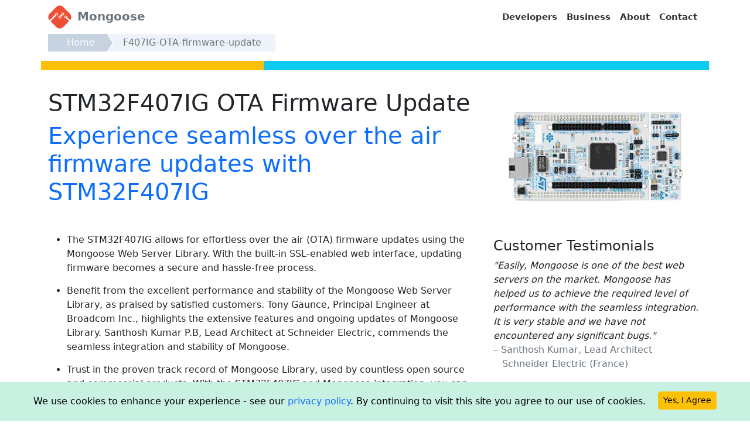

--- FILE ---
content_type: text/html
request_url: https://mongoose.ws/platforms/f407ig-ota-firmware-update/
body_size: 6899
content:
<!DOCTYPE html>
<html lang="en">
    <head>
        <meta charset="UTF-8">
        <meta name="theme-color" content="#FFFFFF" />
        <title>STM32F407IG microcontroller OTA Firmware Update</title>
        <link rel="canonical" href="https://mongoose.ws/platforms/f407ig-ota-firmware-update/" />
        <meta name="description" content="Enjoy the convenient and secure over the air firmware update functionality provided by Mongoose and STM32F407IG">
        <meta http-equiv="Content-Type" content="text/html; charset=UTF-8">
<meta http-equiv="X-UA-Compatible" content="IE=edge">
<meta name="viewport" content="width=device-width, initial-scale=1">

<link rel="icon" href="/images/logo.svg?v=1" type="image/x-icon" />
<link rel="apple-touch-icon" href="/images/apple-touch-icon.png">

<link href="/css/bootstrap.min.css" rel="stylesheet" />
<link href="/css/main.css" rel="stylesheet" />

<link rel="preload" href="/css/main.css" as="style" />
<link rel="/css/bootstrap.min.css" as="style" />

<script type="application/ld+json">
    {
        "@context": "http://schema.org",
        "@type": "WebSite",
        "name": "Mongoose Embedded Web Server for electronic devices",
        "image": "https://mongoose.ws/images/hero.svg"
    }
</script>

<link as="script" rel="prefetch" href="/js/bootstrap.min.js">
<script src="/js/bootstrap.min.js"></script>
<link as="script" rel="prefetch" href="/js/jquery.min.js">
<script src="/js/jquery.min.js"></script>

<!--
<link as="script" rel="prefetch" href="https://cdnjs.cloudflare.com/ajax/libs/twitter-bootstrap/5.1.0/js/bootstrap.bundle.min.js">
<script src="https://cdnjs.cloudflare.com/ajax/libs/twitter-bootstrap/5.1.0/js/bootstrap.bundle.min.js" async></script>
-->

<link as="script" rel="prefetch" href="/js/gdpr.js">
<script src="/js/gdpr.js" async></script>

<link as="script" rel="/js/github-snippet-loader.js">
<script src="/js/github-snippet-loader.js" async></script>
<script>
    var SendGoogleAnalyticsEvent = function(category) {
        window.gtag && window.gtag('event', 'custom', {
            event_category: category,
            event_label: '',
            value: 1,
        });
    };
</script>

        <style>        
            a:link {
                text-decoration: none;
            }
            
            a:visited {
                text-decoration: none;
            }
            
            .carousel-item {
                min-height: 20em;
            }
            
            .logoimgx {
                filter: grayscale(100%);
                opacity: 0.4;
            }
                    
            .carousel-control-prev,
            .carousel-control-next {
                width: 2em !important;
            }
        </style>
    </head>
    <body>
    <div class="navbar navbar-expand-lg navbar-light p-1">
  <div class="container">
    <a class="navbar-brand" href="/">
      <img src="/images/logo.svg" height="40" width="40" alt="Mongoose Logo" class="my-auto" />
      <b class="d-inline-block ms-1 text-secondary my-auto">Mongoose</b>
    </a>
    <button class="navbar-toggler" type="button" data-bs-toggle="collapse" data-bs-target="#nb1" aria-controls="nb1" aria-expanded="false" aria-label="Toggle navigation">
      <span class="navbar-toggler-icon"></span>
    </button>
    <div class="collapse navbar-collapse" id="nb1">
      <ul class="navbar-nav me-auto mb-2 mb-lg-0 justify-content-end flex-fill">
        <li class="nav-item dropdown">
          <a class="nav-link" href="#">Developers</a>
          <div class="dropdown-menu dropdown-menu-end dropdown-menu-right">
            <a class="dropdown-item" href="/wizard/"><table><tr><td><img src="/images/builder.svg" alt="web ui wizard"></td><td class="text-dark">Mongoose Wizard<div class="text-muted small">no-code Web UI builder</div></td></tr></table></a>
            <a class="dropdown-item d-none" href="/features/"><table><tr><td><img src="/images/features.svg" alt="features"></td><td class="text-dark">Overview<div class="text-muted small">feature list</div></td></tr></table></a>
            <a class="dropdown-item" href="/documentation/"><table><tr><td><img src="/images/docs.svg" alt="docs"></td><td class="text-dark">Documentation<div class="text-muted small">user guide and API reference</div></td></tr></table></a>
            <!-- <a class="dropdown-item" href="/reference-projects/"><table><tr><td><img src="/images/builder.svg" alt="web ui templates"></td><td class="text-dark">Reference Projects<div class="text-muted small">pre-built Web UI examples</div></td></tr></table></a>-->
            <a class="dropdown-item" href="/webinars/"><table><tr><td><img src="/images/webm.svg" alt="videos"></td><td class="text-dark">Videos and Webinars<div class="text-muted small">get in-depth expert insights</div></td></tr></table></a>
            <a class="dropdown-item" href="/articles/"><table><tr><td><img src="/images/case-study.svg" alt="articles"></td><td class="text-dark">Articles<div class="text-muted small">embedded technical articles</div></td></tr></table></a>
            <a class="dropdown-item" href="/comparison/"><table><tr><td><img src="/images/comparison.svg" alt="comparison"></td><td class="text-dark">Comparison<div class="text-muted small">comparison with other solutions</div></td></tr></table></a>
            <a class="dropdown-item" href="/security/"><table><tr><td><img src="/images/security.svg" alt="security"></td><td class="text-dark">Security<div class="text-muted small">security overview</div></td></tr></table></a>
            <a class="dropdown-item" href="/tls/"><table><tr><td><img src="/images/tls.svg" alt="TLS helper"></td><td class="text-dark">TLS Helper<div class="text-muted small">fetch CA certificates</div></td></tr></table></a>
            <a class="dropdown-item" href="https://github.com/cesanta/mongoose" target="_blank"><table><tr><td><img src="/images/github.svg" alt="github"></td><td class="text-dark">GitHub Repo<div class="text-muted small">get source code, file issues</div></td></tr></table></a>
            <a class="dropdown-item" href="https://github.com/cesanta/mongoose/discussions" target="_blank"><table><tr><td><img src="/images/chat.svg" alt="chat"></td><td class="text-dark">Community Forum<div class="text-muted small">ask questions, get answers</div></td></tr></table></a>
            <a class="dropdown-item" href="/binary/"><table><tr><td><img src="/images/desktop-app.svg" alt="binary"></td><td class="text-dark">Mongoose Binary<div class="text-muted small">pre-built executable</div></td></tr></table></a>
          </div>
        </li>
        <li class="nav-item dropdown">
          <a class="nav-link" href="#">Business</a>
          <div class="dropdown-menu dropdown-menu-end">
            <a class="dropdown-item" href="/case-studies/"><table><tr><td width="1"><img src="/images/case-study.svg" alt="case-study"></td><td class="text-dark">Case Studies<div class="text-muted small">customers successes</div></td></tr></table></a>
            <a class="dropdown-item" href="/testimonials/"><table><tr><td><img src="/images/testimonials.svg" alt="testimonials"></td><td class="text-dark">Testimonials<div class="text-muted small">customers feedback</div></td></tr></table></a>
            <a class="dropdown-item" href="/licensing/"><table><tr><td><img src="/images/licensing.svg" alt="licensing"></td><td class="text-dark">Licensing<div class="text-muted small">licensing information</div></td></tr></table></a>
            <a class="dropdown-item" href="/support/"><table><tr><td><img src="/images/support.svg" alt="support"></td><td class="text-dark">Support<div class="text-muted small">commercial support</div></td></tr></table></a>
            <a class="dropdown-item" href="/integration/"><table><tr><td><img src="/images/builder.svg" alt="builder"></td><td class="text-dark">Integration services<div class="text-muted small">custom development</div></td></tr></table></a>
            <a class="dropdown-item" href="/partners/"><table><tr><td width="1"><img src="/images/partners.svg" alt="partners"></td><td class="text-dark">Partners<div class="text-muted small">third party platforms</div></td></tr></table></a>
          </div>
        </li>
        <li class="nav-item"><a class="nav-link" href="/about/">About</a></li>
        <li class="nav-item"><a class="nav-link" href="/contact/">Contact</a></li>
      </ul>
    </div>
  </div>
</div>

    <div class="container">
        <ol class="breadcrumb">
            <li class="breadcrumb-item"><a href="/">Home</a></li>
            <li class="breadcrumb-item active" aria-current="page">F407IG-OTA-firmware-update</li>
        </ol>
    </div>
    
    <div class="container">
        <div class="row my-2 bg-success">
            <div class="col-md-4 py-1 bg-warning"></div>
            <div class="col-md-8 py-2 bg-info"></div>
        </div>
    </div>

    <div class="container my-2">
        <div class="row case">
            <div class="col-md-8 mt-4">
                <div class="row align-items-start">
                    <div class="col-md-12">
                    <h1>STM32F407IG OTA Firmware Update</h1>
                    <p class="sub-heading display-6 font-weight-bold text-primary">Experience seamless over the air firmware updates with STM32F407IG</p>
                    </div>
                </div>

                <ul style="padding-top: 30px;">
                    <li style="margin-bottom: 15px;">The STM32F407IG  allows for effortless over the air (OTA) firmware updates using the Mongoose Web Server Library. With the built-in SSL-enabled web interface, updating firmware becomes a secure and hassle-free process.</li><li style="margin-bottom: 15px;">Benefit from the excellent performance and stability of the Mongoose Web Server Library, as praised by satisfied customers. Tony Gaunce, Principal Engineer at Broadcom Inc., highlights the extensive features and ongoing updates of Mongoose Library. Santhosh Kumar P.B, Lead Architect at Schneider Electric, commends the seamless integration and stability of Mongoose.</li><li style="margin-bottom: 15px;">Trust in the proven track record of Mongoose Library, used by countless open source and commercial products. With the STM32F407IG  and Mongoose integration, you can easily implement OTA firmware updates in your embedded project.</li><li style="margin-bottom: 15px;">Integrating the Mongoose Web Server Library into the STM32F407IG  is a straightforward process. The library comes with well-documented and stable APIs, making integration quick and easy. Experience outstanding support and response time for any queries you may have.</li><li style="margin-bottom: 15px;">Enjoy the convenient and secure over the air firmware update functionality provided by Mongoose and STM32F407IG. Seamlessly update your device's firmware using the SSL-enabled web interface. Trust in the reliability, robustness, and ongoing enhancement of the Mongoose Library.</li><li style="margin-bottom: 15px;">Effortlessly implement OTA firmware updates with the STM32F407IG . Leverage the simplicity and power of the Mongoose Web Server Library. Ensure a smooth and secure firmware update process with SSL-enabled web interfaces and industry-proven stability.</li>
                </ul>
                <div class="mt-4">
                    <h4>Where to go next:</h4>
                    <ul class="xlist-unstyled">
                        <li><a href="/documentation/#user-guide">See User Guide</a></li>
                        <!--
                        <li><a href="/documentation/#api-reference">See API reference</a></li>
                        -->
                        
                        <li><a href="/documentation/#nucleo-f429zi">See example</a></li>
                        <!--
                        <li><a href="/documentation/#tutorials-and-examples">See all tutorials & examples</a></li>
                        -->
                    </ul>
                </div>
            </div>
            
            <div class="col-md-4 mt-4">
                <div class="mw-10 mh-10 mb-4">
                    <img src="/documentation/images/nucleo-f746zg.webp" alt="STM32F407IG OTA Firmware Update" class="img-fluid board-image">
                </div>
                
                <h4>Customer Testimonials</h4>
                
                <blockquote><em>"Easily, Mongoose is one of the best web servers on the market. Mongoose has helped us to achieve the required level of performance with the seamless integration. It is very stable and we have not encountered any significant bugs."</em>
                  <footer class="text-muted">&ndash; Santhosh Kumar, Lead Architect<br/>&nbsp;&nbsp; Schneider Electric (France) </footer>
                </blockquote>
                <blockquote><em>"Mongoose Library is well documented, well supported, stable and full of features. It has a proven track record, obvious ongoing updates and enhancements, and functionality. After testing Mongoose and exploring the features it was the clear winner."</em>
                  <footer class="text-muted">&ndash; Tony Gaunce, Principal Engineer<br/>&nbsp;&nbsp; Broadcom Inc. (USA) </footer>
                </blockquote>
                <a href="/testimonials/">Read More Testimonials Here</a>

                <div class="row py-5">
                    <div class="d-flex flex-column">
                        <a href="/webinars/" class=" btn btn-primary btn-lg mb-4">Join our free webinar  »</a>
                        <a href="/contact/" class=" btn btn-primary btn-lg">Contact us  »</a>
                    </div>
                </div>
            </div>
        </div>
    </div>

    <div class="bg-footer text-muted py-5">
    <div class="container">
        <div class="row">
            <div class="col-md-4">
                <div class="d-flex">
                    <img src="/images/logo.svg" height="50" width="50" class="my-auto" alt="Mongoose logo" />
                    <b class="my-auto mx-2 fs-4">Mongoose</b>
                </div>
                <div class="small my-3">Mongoose is an open source embedded HTTP/Websocket/MQTT library for C/C++</div>
                <div class="pb-3">
                    <a class="me-2 text-muted" href="https://www.facebook.com/Cesanta-457367447755484/timeline/">
                        <svg xmlns="http://www.w3.org/2000/svg" width="32" height="32" fill="currentColor" viewBox="0 0 16 16" role="img" aria-labelledby="Facebook page"><title id="Facebook">Facebook</title><desc id="page">Cesanta Facebook page</desc>
            <path d="M16 8.049c0-4.446-3.582-8.05-8-8.05C3.58 0-.002 3.603-.002 8.05c0 4.017 2.926 7.347 6.75 7.951v-5.625h-2.03V8.05H6.75V6.275c0-2.017 1.195-3.131 3.022-3.131.876 0 1.791.157 1.791.157v1.98h-1.009c-.993 0-1.303.621-1.303 1.258v1.51h2.218l-.354 2.326H9.25V16c3.824-.604 6.75-3.934 6.75-7.951z"/></svg>
                    </a>
                    <a class="me-2 text-muted" href="https://www.linkedin.com/company/cesanta-software"><svg xmlns="http://www.w3.org/2000/svg" width="32" height="32" fill="currentColor" viewBox="0 0 16 16" role="img" aria-labelledby="Linkedin homepage"><title id="Linkedin">Linkedin</title><desc id="homepage">Cesanta Linkedin page</desc>
                      <path d="M0 1.146C0 .513.526 0 1.175 0h13.65C15.474 0 16 .513 16 1.146v13.708c0 .633-.526 1.146-1.175 1.146H1.175C.526 16 0 15.487 0 14.854V1.146zm4.943 12.248V6.169H2.542v7.225h2.401zm-1.2-8.212c.837 0 1.358-.554 1.358-1.248-.015-.709-.52-1.248-1.342-1.248-.822 0-1.359.54-1.359 1.248 0 .694.521 1.248 1.327 1.248h.016zm4.908 8.212V9.359c0-.216.016-.432.08-.586.173-.431.568-.878 1.232-.878.869 0 1.216.662 1.216 1.634v3.865h2.401V9.25c0-2.22-1.184-3.252-2.764-3.252-1.274 0-1.845.7-2.165 1.193v.025h-.016a5.54 5.54 0 0 1 .016-.025V6.169h-2.4c.03.678 0 7.225 0 7.225h2.4z"/>
                    </svg></a>
                    <a class="me-2 text-muted" href="https://twitter.com/CesantaHQ"><svg xmlns="http://www.w3.org/2000/svg" width="32" height="32" fill="currentColor" viewBox="0 0 16 16" role="img" aria-labelledby="Twitter webpage"><title id="Twitter">Twitter</title><desc id="webpage">Cesanta Twitter page</desc>
                      <path d="M5.026 15c6.038 0 9.341-5.003 9.341-9.334 0-.14 0-.282-.006-.422A6.685 6.685 0 0 0 16 3.542a6.658 6.658 0 0 1-1.889.518 3.301 3.301 0 0 0 1.447-1.817 6.533 6.533 0 0 1-2.087.793A3.286 3.286 0 0 0 7.875 6.03a9.325 9.325 0 0 1-6.767-3.429 3.289 3.289 0 0 0 1.018 4.382A3.323 3.323 0 0 1 .64 6.575v.045a3.288 3.288 0 0 0 2.632 3.218 3.203 3.203 0 0 1-.865.115 3.23 3.23 0 0 1-.614-.057 3.283 3.283 0 0 0 3.067 2.277A6.588 6.588 0 0 1 .78 13.58a6.32 6.32 0 0 1-.78-.045A9.344 9.344 0 0 0 5.026 15z"/>
                    </svg></a>
                    <a class="me-2 text-muted" href="https://github.com/cesanta/mongoose"><svg xmlns="http://www.w3.org/2000/svg" width="32" height="32" fill="currentColor" viewBox="0 0 16 16" role="img" aria-labelledby="Github landingpage"><title id="Github">Github</title><desc id="landingpage">Cesanta Github page</desc>
                      <path d="M8 0C3.58 0 0 3.58 0 8c0 3.54 2.29 6.53 5.47 7.59.4.07.55-.17.55-.38 0-.19-.01-.82-.01-1.49-2.01.37-2.53-.49-2.69-.94-.09-.23-.48-.94-.82-1.13-.28-.15-.68-.52-.01-.53.63-.01 1.08.58 1.23.82.72 1.21 1.87.87 2.33.66.07-.52.28-.87.51-1.07-1.78-.2-3.64-.89-3.64-3.95 0-.87.31-1.59.82-2.15-.08-.2-.36-1.02.08-2.12 0 0 .67-.21 2.2.82.64-.18 1.32-.27 2-.27.68 0 1.36.09 2 .27 1.53-1.04 2.2-.82 2.2-.82.44 1.1.16 1.92.08 2.12.51.56.82 1.27.82 2.15 0 3.07-1.87 3.75-3.65 3.95.29.25.54.73.54 1.48 0 1.07-.01 1.93-.01 2.2 0 .21.15.46.55.38A8.012 8.012 0 0 0 16 8c0-4.42-3.58-8-8-8z"/>
                    </svg></a>
                    <a class="me-2 text-muted" href="https://www.youtube.com/@mongoose-networking-library/videos"><svg xmlns="http://www.w3.org/2000/svg" width="32" height="32" fill="currentColor" class="bi bi-youtube" viewBox="0 0 16 16">
                        <path d="M8.051 1.999h.089c.822.003 4.987.033 6.11.335a2.01 2.01 0 0 1 1.415 1.42c.101.38.172.883.22 1.402l.01.104.022.26.008.104c.065.914.073 1.77.074 1.957v.075c-.001.194-.01 1.108-.082 2.06l-.008.105-.009.104c-.05.572-.124 1.14-.235 1.558a2.01 2.01 0 0 1-1.415 1.42c-1.16.312-5.569.334-6.18.335h-.142c-.309 0-1.587-.006-2.927-.052l-.17-.006-.087-.004-.171-.007-.171-.007c-1.11-.049-2.167-.128-2.654-.26a2.01 2.01 0 0 1-1.415-1.419c-.111-.417-.185-.986-.235-1.558L.09 9.82l-.008-.104A31 31 0 0 1 0 7.68v-.123c.002-.215.01-.958.064-1.778l.007-.103.003-.052.008-.104.022-.26.01-.104c.048-.519.119-1.023.22-1.402a2.01 2.01 0 0 1 1.415-1.42c.487-.13 1.544-.21 2.654-.26l.17-.007.172-.006.086-.003.171-.007A100 100 0 0 1 7.858 2zM6.4 5.209v4.818l4.157-2.408z"/>
                      </svg></a>
                </div>
            </div>
            <div class="col-md-4 pb-2">
                <h2 class="fs-5">Quick Links</h2>
                <div><a href="/privacy/" class="text-muted">Privacy Policy</a></div>
                <div><a href="/documentation/" class="text-muted">Documentation</a></div>
                <div><a href="/licensing/" class="text-muted">Licensing</a></div>
            </div>
            <div class="col-md-4 text-right">
                <h2 class="fs-5">Contact</h2>
                <div class="text-muted d-flex"><svg class="my-auto me-2" xmlns="http://www.w3.org/2000/svg" width="16" height="16" fill="currentColor" class="bi bi-house-door" viewBox="0 0 16 16">
                  <path d="M8.354 1.146a.5.5 0 0 0-.708 0l-6 6A.5.5 0 0 0 1.5 7.5v7a.5.5 0 0 0 .5.5h4.5a.5.5 0 0 0 .5-.5v-4h2v4a.5.5 0 0 0 .5.5H14a.5.5 0 0 0 .5-.5v-7a.5.5 0 0 0-.146-.354L13 5.793V2.5a.5.5 0 0 0-.5-.5h-1a.5.5 0 0 0-.5.5v1.293L8.354 1.146zM2.5 14V7.707l5.5-5.5 5.5 5.5V14H10v-4a.5.5 0 0 0-.5-.5h-3a.5.5 0 0 0-.5.5v4H2.5z"/>
                </svg> Cesanta, 13 Edward Pl, Dublin 4, Ireland
                </div>
                <div class="text-muted d-flex"><svg class="my-auto me-2" xmlns="http://www.w3.org/2000/svg" width="16" height="16" fill="currentColor" class="bi bi-telephone" viewBox="0 0 16 16">
                  <path d="M3.654 1.328a.678.678 0 0 0-1.015-.063L1.605 2.3c-.483.484-.661 1.169-.45 1.77a17.568 17.568 0 0 0 4.168 6.608 17.569 17.569 0 0 0 6.608 4.168c.601.211 1.286.033 1.77-.45l1.034-1.034a.678.678 0 0 0-.063-1.015l-2.307-1.794a.678.678 0 0 0-.58-.122l-2.19.547a1.745 1.745 0 0 1-1.657-.459L5.482 8.062a1.745 1.745 0 0 1-.46-1.657l.548-2.19a.678.678 0 0 0-.122-.58L3.654 1.328zM1.884.511a1.745 1.745 0 0 1 2.612.163L6.29 2.98c.329.423.445.974.315 1.494l-.547 2.19a.678.678 0 0 0 .178.643l2.457 2.457a.678.678 0 0 0 .644.178l2.189-.547a1.745 1.745 0 0 1 1.494.315l2.306 1.794c.829.645.905 1.87.163 2.611l-1.034 1.034c-.74.74-1.846 1.065-2.877.702a18.634 18.634 0 0 1-7.01-4.42 18.634 18.634 0 0 1-4.42-7.009c-.362-1.03-.037-2.137.703-2.877L1.885.511z"/>
                </svg> +353 1 592 5476</div>
                <div class="text-muted d-flex"><svg class="my-auto me-2" xmlns="http://www.w3.org/2000/svg" width="16" height="16" fill="currentColor" class="bi bi-envelope" viewBox="0 0 16 16">
                  <path d="M0 4a2 2 0 0 1 2-2h12a2 2 0 0 1 2 2v8a2 2 0 0 1-2 2H2a2 2 0 0 1-2-2V4Zm2-1a1 1 0 0 0-1 1v.217l7 4.2 7-4.2V4a1 1 0 0 0-1-1H2Zm13 2.383-4.708 2.825L15 11.105V5.383Zm-.034 6.876-5.64-3.471L8 9.583l-1.326-.795-5.64 3.47A1 1 0 0 0 2 13h12a1 1 0 0 0 .966-.741ZM1 11.105l4.708-2.897L1 5.383v5.722Z"/>
                </svg> support@cesanta.com</div>
            </div>
        </div>
    </div>
</div>

<div id="tymodal" class="modal" tabindex="-1" role="dialog" aria-labelledby="myModalLabel" aria-hidden="true">
    <div class="modal-dialog  modal-dialog-centered">
        <div class="modal-content">
            <div class="modal-header">
                <h2 class="modal-title">Thank you!</h2>
                <button type="button" class="btn-close" data-bs-dismiss="modal" aria-label="Close"></button>
            </div>
            <div class="modal-body">
                <div class="content"></div>
            </div>
            <div class="modal-footer">
                <button type="button" class="btn btn-secondary" data-bs-dismiss="modal">Close</button>
            </div>
        </div>
    </div>
</div>


<script async defer src="https://www.googletagmanager.com/gtag/js?id=G-8XPJGJEQRP"></script>
<script>
    window.dataLayer = window.dataLayer || [];
    function gtag() { dataLayer.push(arguments); }

    gtag('js', new Date());
    gtag('config', 'G-8XPJGJEQRP');
    gtag('config', 'AW-620260907');
    gtag('consent', 'default', {
      'ad_personalization': 'denied',
      'ad_user_data': 'denied',
    });
</script>

<script src="https://analytics.ahrefs.com/analytics.js" data-key="NSpCBzb0aHnezfhzTT5eHg" async></script>


    </body>
    </html>

--- FILE ---
content_type: image/svg+xml
request_url: https://mongoose.ws/images/features.svg
body_size: 1209
content:
<?xml version="1.0" encoding="utf-8"?>
<!-- Generator: Adobe Illustrator 25.2.0, SVG Export Plug-In . SVG Version: 6.00 Build 0)  -->
<svg version="1.1" id="Layer_1" xmlns="http://www.w3.org/2000/svg" xmlns:xlink="http://www.w3.org/1999/xlink" x="0px" y="0px"
	 viewBox="0 0 228.2 126" style="enable-background:new 0 0 228.2 126;" xml:space="preserve">
<style type="text/css">
	.st0{fill:#C5CFD1;stroke:#1D1D1B;stroke-width:1.78;stroke-miterlimit:10;}
	.st1{fill:none;stroke:#FFFFFF;stroke-width:2.52;stroke-linecap:round;stroke-miterlimit:10;}
	.st2{fill:#F7A827;stroke:#FFFFFF;stroke-linecap:round;stroke-miterlimit:10;}
	.st3{fill:#33B298;stroke:#FFFFFF;stroke-linecap:round;stroke-miterlimit:10;}
	.st4{fill:#6E848F;stroke:#FFFFFF;stroke-linecap:round;stroke-miterlimit:10;}
	.st5{fill:#E84B1B;stroke:#FFFFFF;stroke-linecap:round;stroke-miterlimit:10;}
	.st6{fill:#00ABBF;stroke:#FFFFFF;stroke-linecap:round;stroke-miterlimit:10;}
	.st7{fill:#FFFFFF;stroke:#1D1D1B;stroke-width:1.78;stroke-miterlimit:10;}
	.st8{clip-path:url(#XMLID_3_);fill:none;stroke:#FFFFFF;stroke-width:5;stroke-linecap:round;stroke-miterlimit:10;}
	.st9{fill:#6E848F;stroke:#1D1D1B;stroke-width:1.78;stroke-miterlimit:10;}
	.st10{fill:#E84B1B;stroke:#1D1D1B;stroke-width:1.78;stroke-miterlimit:10;}
	.st11{display:none;fill:none;stroke:#FFFFFF;stroke-width:1.78;stroke-linecap:round;stroke-miterlimit:10;}
</style>
<g>
	<path class="st0" d="M156.1,26.9V99c0,4.5-3.6,8.1-8.1,8.1H53.6c-4.5,0-8.1-3.6-8.1-8.1V26.9c0-4.5,3.6-8.1,8.1-8.1H148
		C152.5,18.7,156.1,22.4,156.1,26.9z"/>
	<g>
		<line class="st1" x1="71.8" y1="61.9" x2="141.4" y2="61.9"/>
		<path class="st2" d="M59.9,64.9L59.9,64.9c-1.6,0-3-1.4-3-3l0,0c0-1.6,1.4-3,3-3l0,0c1.6,0,3,1.4,3,3l0,0
			C62.9,63.6,61.6,64.9,59.9,64.9z"/>
	</g>
	<g>
		<line class="st1" x1="71.8" y1="75.8" x2="141.4" y2="75.8"/>
		<g>
			<path class="st3" d="M59.9,78.8L59.9,78.8c-1.6,0-3-1.4-3-3l0,0c0-1.6,1.4-3,3-3l0,0c1.6,0,3,1.4,3,3l0,0
				C62.9,77.5,61.6,78.8,59.9,78.8z"/>
		</g>
	</g>
	<g>
		<line class="st1" x1="71.8" y1="89.7" x2="120.4" y2="89.7"/>
		<g>
			<path class="st4" d="M59.9,92.7L59.9,92.7c-1.6,0-3-1.4-3-3l0,0c0-1.6,1.4-3,3-3l0,0c1.6,0,3,1.4,3,3l0,0
				C62.9,91.3,61.6,92.7,59.9,92.7z"/>
		</g>
	</g>
	<g>
		<line class="st1" x1="71.8" y1="34.2" x2="141.4" y2="34.2"/>
		<path class="st5" d="M60.6,37.2L60.6,37.2c-1.6,0-3-1.4-3-3l0,0c0-1.6,1.4-3,3-3l0,0c1.6,0,3,1.4,3,3l0,0
			C63.6,35.9,62.2,37.2,60.6,37.2z"/>
	</g>
	<g>
		<line class="st1" x1="71.8" y1="48.1" x2="141.4" y2="48.1"/>
		<g>
			<path class="st6" d="M59.9,51.1L59.9,51.1c-1.6,0-3-1.4-3-3l0,0c0-1.6,1.4-3,3-3l0,0c1.6,0,3,1.4,3,3l0,0
				C62.9,49.7,61.6,51.1,59.9,51.1z"/>
		</g>
	</g>
	<g>
		<circle class="st7" cx="135.6" cy="61.7" r="25.4"/>
		<g>
			<defs>
				<circle id="XMLID_1_" cx="135.7" cy="61.7" r="19.2"/>
			</defs>
			<use xlink:href="#XMLID_1_"  style="overflow:visible;opacity:0.42;fill:#00ABBF;"/>
			<clipPath id="XMLID_3_">
				<use xlink:href="#XMLID_1_"  style="overflow:visible;opacity:0.42;"/>
			</clipPath>
			<line class="st8" x1="105.7" y1="48.1" x2="135.3" y2="48.1"/>
			<line class="st8" x1="105.7" y1="62.1" x2="144.3" y2="62.1"/>
			<line class="st8" x1="105.7" y1="75.9" x2="137.3" y2="75.9"/>
		</g>
		
			<rect x="159.6" y="71.6" transform="matrix(0.5611 -0.8278 0.8278 0.5611 4.9985 171.1783)" class="st9" width="8.6" height="18.6"/>
		<path class="st10" d="M198.6,101l-3.2,4.7c-1.1,1.7-3.4,2.1-5.1,1l-25.9-17.5c-1.7-1.1-2.1-3.4-1-5.1l3.2-4.7
			c1.1-1.7,3.4-2.1,5.1-1l25.9,17.5C199.3,97,199.7,99.3,198.6,101z"/>
		<path class="st11" d="M127.8,56.4c3.2-4.7,9.6-6,14.3-2.8"/>
	</g>
</g>
</svg>


--- FILE ---
content_type: image/svg+xml
request_url: https://mongoose.ws/images/webm.svg
body_size: 935
content:
<?xml version="1.0" encoding="UTF-8"?>
<svg id="Layer_2" data-name="Layer 2" xmlns="http://www.w3.org/2000/svg" viewBox="0 0 228.2 126">
  <defs>
    <style>
      .cls-1, .cls-2 {
        fill: none;
      }

      .cls-3 {
        fill: #e84b1b;
        stroke: #1d1d1b;
        stroke-linecap: round;
        stroke-linejoin: round;
        stroke-width: .99px;
      }

      .cls-2 {
        stroke-width: 1.3px;
      }

      .cls-2, .cls-4 {
        stroke: #000;
        stroke-miterlimit: 10;
      }

      .cls-5 {
        fill: #0d57cc;
      }

      .cls-6 {
        fill: #6e848f;
      }

      .cls-7, .cls-4 {
        fill: #fff;
      }

      .cls-4 {
        stroke-width: 1.05px;
      }

      .cls-8 {
        fill: #00abbf;
      }
    </style>
  </defs>
  <g id="Layer_1-2" data-name="Layer 1">
    <g>
      <path class="cls-7" d="M46.13,28.7h120.59c2.15,0,3.97,1.83,3.97,3.97v80.22c0,2.15-1.83,3.97-3.97,3.97H46.13c-2.15,0-3.97-1.83-3.97-3.97V32.56c-.11-2.15,1.72-3.87,3.97-3.87Z"/>
      <path class="cls-2" d="M46.13,28.7h120.59c2.15,0,3.97,1.83,3.97,3.97v80.22c0,2.15-1.83,3.97-3.97,3.97H46.13c-2.15,0-3.97-1.83-3.97-3.97V32.56c-.11-2.15,1.72-3.87,3.97-3.87Z"/>
      <rect class="cls-7" x="47.63" y="35.46" width="117.37" height="74.52"/>
      <rect class="cls-8" x="48.82" y="36.75" width="115.22" height="71.84"/>
      <rect class="cls-6" x="48.82" y="100.54" width="115.22" height="8.16"/>
      <path class="cls-5" d="M113.08,87.06v.02c-.35,0-.72,0-1.09-.02.36,0,.72,0,1.09,0Z"/>
      <path class="cls-5" d="M111.91,93.99c.41,0,.8,0,1.17-.03v.02c-.4,0-.79,0-1.17,0Z"/>
      <path class="cls-5" d="M112,87.06c-.43,0-.85.01-1.26.02v-.02c.42,0,.85,0,1.26,0Z"/>
      <path class="cls-5" d="M110.73,93.97c.37.02.77.02,1.18.03-.38,0-.78,0-1.18,0v-.02Z"/>
      <path class="cls-4" d="M186.05,39.6c0,16.82-18.07,30.46-40.36,30.46-6.86,0-13.33-1.29-18.98-3.57-1.89-.76-19.48,6.66-21.37,6.16-6.2-1.64,11.64-11.54,9.79-13.16-6.1-5.34-9.79-12.29-9.79-19.89,0-16.82,18.07-30.46,40.36-30.46s40.36,13.64,40.36,30.46Z"/>
      <circle class="cls-3" cx="128.53" cy="40.91" r="4.88"/>
      <circle class="cls-3" cx="145.97" cy="40.91" r="4.88"/>
      <circle class="cls-3" cx="162.98" cy="40.91" r="4.88"/>
      <g>
        <path class="cls-3" d="M73.69,65.87h11.41c7.88,0,14.28,6.4,14.28,14.28v9.16c0,3.26-2.65,5.91-5.91,5.91h-28.15c-3.26,0-5.91-2.65-5.91-5.91v-9.16c0-7.88,6.4-14.28,14.28-14.28Z"/>
        <circle class="cls-3" cx="79.4" cy="55.83" r="12.78"/>
      </g>
    </g>
    <rect class="cls-1" width="228.2" height="126"/>
  </g>
</svg>

--- FILE ---
content_type: image/svg+xml
request_url: https://mongoose.ws/images/partners.svg
body_size: 1849
content:
<?xml version="1.0" encoding="utf-8"?>
<!-- Generator: Adobe Illustrator 26.0.2, SVG Export Plug-In . SVG Version: 6.00 Build 0)  -->
<svg version="1.1" id="Layer_1" xmlns="http://www.w3.org/2000/svg" xmlns:xlink="http://www.w3.org/1999/xlink" x="0px" y="0px"
	 viewBox="0 0 228.2 126" style="enable-background:new 0 0 228.2 126;" xml:space="preserve">
<style type="text/css">
	.st0{display:none;fill:#C1BFBF;}
	.st1{fill:#00ABBF;stroke:#000000;stroke-width:1.5739;stroke-miterlimit:10;}
	.st2{fill:#F04D35;stroke:#000000;stroke-width:1.5739;stroke-miterlimit:10;}
	.st3{fill:#FFFFFF;stroke:#000000;stroke-width:1.5739;stroke-miterlimit:10;}
</style>
<path class="st0" d="M203.4,115.2c13.5-0.7,24.2-11.9,24.2-25.6V36.9c0-14.2-11.4-25.6-25.6-25.6l-52.8,0
	c-13.9,0-25.2,11.1-25.6,24.9l0,7.9v45.6c0,14.2,11.5,25.6,25.6,25.6h46.3L203.4,115.2z"/>
<path class="st1" d="M193.1,109.1c11.9-0.6,21.4-10.5,21.4-22.6V39.9c0-12.5-10.1-22.7-22.6-22.7l-46.6,0c-12.3,0-22.3,9.8-22.6,22
	l0,7v40.3c0,12.5,10.1,22.7,22.6,22.7h40.9L193.1,109.1z"/>
<g>
	<path class="st0" d="M106.4,76.3c7-7.8,6.8-19.8-0.8-27.3l-29-29c-7.8-7.8-20.4-7.8-28.2,0l-29,29c-7.6,7.6-7.8,19.9-0.4,27.7
		l4.3,4.4l25,25c7.8,7.8,20.4,7.8,28.2,0l25.4-25.4L106.4,76.3z"/>
	<path class="st2" d="M106.4,76.3c7-7.8,6.8-19.8-0.8-27.3l-29-29c-7.8-7.8-20.4-7.8-28.2,0l-29,29c-7.6,7.6-7.8,19.9-0.4,27.7
		l4.3,4.4l25,25c7.8,7.8,20.4,7.8,28.2,0l25.4-25.4L106.4,76.3z"/>
</g>
<path class="st3" d="M89.7,44.7c-0.5-2.3-1.7-4.4-3.4-6.1c-1.9-1.9-4.2-3.1-6.6-3.6c-4.4-1.1-9.2,0.2-12.7,3.6
	c-3.4,3.4-4.6,8.3-3.6,12.7L50.3,64.4c-4.4-1-9.2,0.2-12.7,3.6c-3.6,3.6-4.8,8.7-3.4,13.2c0.5,2.3,1.7,4.4,3.4,6.1
	c1.9,1.9,4.2,3.1,6.6,3.6c4.4,1.1,9.2-0.2,12.7-3.6s4.6-8.3,3.6-12.7l13.1-13.1c4.4,1,9.2-0.2,12.7-3.6
	C89.9,54.3,91.1,49.2,89.7,44.7z M52.2,82.5c-2.7,2.7-7,2.7-9.6,0c-2.4-2.4-2.7-6-0.9-8.6c0.3-0.4,0.6-0.8,0.9-1.1
	c0.3-0.3,0.7-0.6,1.1-0.9c2.6-1.7,6.2-1.4,8.6,0.9C54.8,75.5,54.8,79.8,52.2,82.5z M82.4,52c-0.3,0.4-0.6,0.8-0.9,1.1
	s-0.7,0.6-1.1,0.9c-2.6,1.7-6.2,1.4-8.6-0.9c-2.7-2.7-2.7-7,0-9.6c2.7-2.7,7-2.7,9.6,0C83.8,45.8,84.1,49.4,82.4,52z"/>
<path d="M72.5,35.3c-2.3,0.5-4.3,1.8-6,3.5c-1.8,1.9-3,4.3-3.5,6.6c-1,4.4,0.3,9.2,3.8,12.6c3.5,3.4,8.4,4.5,12.7,3.3c0,0,0,0,0,0
	L99.8,81c0,0,0,0,0,0c-0.9,4.4,0.3,9.2,3.8,12.6c3.7,3.5,8.8,4.6,13.3,3.1c2.3-0.5,4.3-1.8,6-3.5c1.8-1.9,3-4.3,3.5-6.6
	c1-4.4-0.3-9.2-3.8-12.6c-3.5-3.4-8.4-4.5-12.7-3.3c0,0,0,0,0,0L89.6,51c0,0,0,0,0,0c0.9-4.4-0.3-9.2-3.8-12.6
	C82.1,34.9,76.9,33.9,72.5,35.3z M117.9,78.8c2.7,2.6,2.8,6.9,0.2,9.6c-2.3,2.4-5.9,2.8-8.5,1.1c-0.4-0.3-0.8-0.5-1.1-0.9
	s-0.6-0.7-0.9-1.1c-1.8-2.6-1.6-6.2,0.8-8.6C110.8,76.3,115.2,76.2,117.9,78.8z M79.9,42.5c0.4,0.3,0.8,0.5,1.1,0.9
	c0.3,0.3,0.6,0.7,0.9,1.1c1.8,2.6,1.6,6.2-0.8,8.6c-2.7,2.8-7.2,2.8-9.9-0.1c-2.5-2.7-2.4-7,0.3-9.6C73.9,41.1,77.3,40.9,79.9,42.5z
	"/>
<path class="st3" d="M201,53.8c1.3-2,1.9-4.3,1.9-6.7c0-2.7-0.8-5.2-2.1-7.2c-2.3-3.8-6.6-6.4-11.5-6.4c-4.8,0-9.1,2.6-11.5,6.4
	l-18.5,0c-2.4-3.8-6.6-6.4-11.5-6.4c-5.1,0-9.5,2.8-11.7,7c-1.3,2-1.9,4.3-1.9,6.7c0,2.7,0.8,5.2,2.1,7.2c2.3,3.8,6.6,6.4,11.5,6.4
	c4.8,0,9.1-2.6,11.5-6.4h18.5c2.4,3.8,6.6,6.4,11.5,6.4C194.3,60.7,198.8,57.9,201,53.8z M147.8,54c-3.7,0-6.8-3-6.8-6.8
	c0-3.4,2.3-6.1,5.4-6.7c0.5-0.1,0.9-0.2,1.4-0.2c0.5,0,0.9,0.1,1.4,0.2c3,0.6,5.4,3.4,5.4,6.7C154.6,50.9,151.5,54,147.8,54z
	 M190.7,53.8c-0.5,0.1-0.9,0.2-1.4,0.2c-0.5,0-0.9-0.1-1.4-0.2c-3-0.6-5.4-3.4-5.4-6.7c0-3.7,3-6.8,6.8-6.8s6.8,3,6.8,6.8
	C196.1,50.4,193.7,53.2,190.7,53.8z"/>
<path d="M161.1,43.1c-0.5-2.3-1.8-4.3-3.5-6c-1.9-1.8-4.3-3-6.6-3.5c-4.4-1-9.2,0.3-12.6,3.8c-3.4,3.5-4.5,8.4-3.3,12.7c0,0,0,0,0,0
	l-19.5,20.3c0,0,0,0,0,0c-4.4-0.9-9.2,0.3-12.6,3.8c-3.5,3.7-4.6,8.8-3.1,13.3c0.5,2.3,1.8,4.3,3.5,6c1.9,1.8,4.3,3,6.6,3.5
	c4.4,1,9.2-0.3,12.6-3.8c3.4-3.5,4.5-8.4,3.3-12.7c0,0,0,0,0,0l19.5-20.3c0,0,0,0,0,0c4.4,0.9,9.2-0.3,12.6-3.8
	C161.5,52.7,162.5,47.5,161.1,43.1z M117.6,88.5c-2.6,2.7-6.9,2.8-9.6,0.2c-2.4-2.3-2.8-5.9-1.1-8.5c0.3-0.4,0.5-0.8,0.9-1.1
	s0.7-0.6,1.1-0.9c2.6-1.8,6.2-1.6,8.6,0.8C120.1,81.5,120.2,85.8,117.6,88.5z M153.9,50.5c-0.3,0.4-0.5,0.8-0.9,1.1
	c-0.3,0.3-0.7,0.6-1.1,0.9c-2.6,1.8-6.2,1.6-8.6-0.8c-2.8-2.7-2.8-7.2,0.1-9.9c2.7-2.5,7-2.4,9.6,0.3
	C155.2,44.5,155.5,47.9,153.9,50.5z"/>
<path class="st3" d="M187.2,94.8c-3-0.6-5.4-3.4-5.4-6.7c0-3.7,3-6.8,6.8-6.8c3.7,0,6.8,3,6.8,6.8c0,3.4-2.3,6.1-5.4,6.7
	c-0.5,0.1-0.9,0.2-1.4,0.2C188.1,95,187.6,94.9,187.2,94.8"/>
</svg>


--- FILE ---
content_type: application/javascript
request_url: https://mongoose.ws/js/github-snippet-loader.js
body_size: 560
content:
window.addEventListener('load', async function(ev) {
  var ghload = async function(url) {
    let raw = url.replace('//github.com', '//raw.githubusercontent.com')
                  .replace('/blob/', '/');
    let resp = await fetch(raw);
    let text = await resp.text();
    let m = url.match(/.*#L(\d+)(-L(\d+))?/);
    if (m) {
      let start = m[1], end = m[3] || m[1], lines = text.split('\n');
      text = lines.slice(start - 1, end).join('\n');
    }
    // console.log(url, m);
    return text;
  };
  var elems = document.body.querySelectorAll('.ghcode');
  for (let i = 0; i < elems.length; i++) {
    var url = elems[i].getAttribute('src');
    var lang = elems[i].getAttribute('lang') || 'c';
    var text = await ghload(url);
    var cls = 'class="language-' + lang + '"';
    text = Prism.highlight(text, Prism.languages[lang]);
    elems[i].innerHTML = '<a target="_blank" href' +
        '=' + url + '>view code on github</a>' +
        '<pre ' + cls + '><code ' + cls + '>' + text + '</code></pre>';
  }
});


--- FILE ---
content_type: image/svg+xml
request_url: https://mongoose.ws/images/case-study.svg
body_size: 1497
content:
<?xml version="1.0" encoding="utf-8"?>
<!-- Generator: Adobe Illustrator 26.0.2, SVG Export Plug-In . SVG Version: 6.00 Build 0)  -->
<svg version="1.1" id="Layer_1" xmlns="http://www.w3.org/2000/svg" xmlns:xlink="http://www.w3.org/1999/xlink" x="0px" y="0px"
	 viewBox="0 0 228.2 126" style="enable-background:new 0 0 228.2 126;" xml:space="preserve">
<style type="text/css">
	.st0{fill:#FDF6E5;stroke:#1D1D1B;stroke-width:1.8035;stroke-miterlimit:10;}
	.st1{font-family:'ArialRoundedMTBold';}
	.st2{font-size:9.4163px;}
	.st3{fill:none;stroke:#1D1D1B;stroke-width:2.009;stroke-linecap:round;stroke-linejoin:round;stroke-miterlimit:10;}
	.st4{fill:#C5CFD1;stroke:#1D1D1B;stroke-width:1.8035;stroke-miterlimit:10;}
	.st5{fill:#00ABBF;stroke:#000000;stroke-width:1.78;stroke-linecap:round;stroke-linejoin:round;stroke-miterlimit:10;}
	.st6{fill:#E84B1B;stroke:#000000;stroke-width:1.78;stroke-linecap:round;stroke-linejoin:round;stroke-miterlimit:10;}
	.st7{fill:#F7A827;stroke:#000000;stroke-width:1.78;stroke-linecap:round;stroke-linejoin:round;stroke-miterlimit:10;}
	.st8{fill:#FDF6E5;}
	.st9{fill:#1D1D1B;}
	.st10{fill:#00ABBF;stroke:#1D1D1B;stroke-width:1.8035;stroke-miterlimit:10;}
	.st11{fill:none;stroke:#1D1D1B;stroke-width:1.8035;stroke-miterlimit:10;}
	.st12{opacity:0.9;}
	.st13{fill:none;stroke:#000000;stroke-width:2.009;stroke-linecap:round;stroke-linejoin:round;stroke-miterlimit:10;}
	.st14{fill:#F7A827;}
	.st15{fill:#E84B1B;}
	.st16{fill:#394048;}
	.st17{fill:#00ABBF;}
</style>
<g>
	<g>
		<g>
			<g>
				<g>
					<g>
						<path class="st0" d="M139,25.8v70c0,4.7-3.8,8.5-8.5,8.5H77.9c-4.7,0-8.5-3.8-8.5-8.5v-70c0-4.7,3.8-8.5,8.5-8.5h52.6
							C135.2,17.4,139,21.2,139,25.8z"/>
						<text transform="matrix(1 0 0 1 79.9554 39.5929)" class="st1 st2">CASE </text>
						<text transform="matrix(1 0 0 1 79.9554 50.8929)" class="st1 st2">STUDY</text>
						<line class="st3" x1="80.6" y1="71.4" x2="127.8" y2="71.4"/>
						<line class="st3" x1="80.6" y1="60.5" x2="127.8" y2="60.5"/>
						<line class="st3" x1="116.7" y1="49.6" x2="127.8" y2="49.6"/>
						<line class="st3" x1="116.2" y1="38.6" x2="127.4" y2="38.6"/>
						<path class="st4" d="M117.7,23h-27v-3.2c0-4.4,3.6-8,8-8h11c4.4,0,8,3.6,8,8V23z"/>
					</g>
				</g>
			</g>
			<g>
				<g>
					<g>
						<path class="st0" d="M178.7,35.8v70c0,4.7-3.8,8.5-8.5,8.5h-52.6c-4.7,0-8.5-3.8-8.5-8.5v-70c0-4.7,3.8-8.5,8.5-8.5h52.6
							C174.9,27.3,178.7,31.1,178.7,35.8z"/>
						<text transform="matrix(1 0 0 1 119.646 49.5585)" class="st1 st2">CASE </text>
						<text transform="matrix(1 0 0 1 119.646 60.8585)" class="st1 st2">STUDY</text>
						<line class="st3" x1="146.6" y1="81.4" x2="167.5" y2="81.4"/>
						<line class="st3" x1="120.3" y1="92.3" x2="167.5" y2="92.3"/>
						<line class="st3" x1="120.3" y1="103.3" x2="167.5" y2="103.3"/>
						<line class="st3" x1="146.6" y1="70.5" x2="167.5" y2="70.5"/>
						<line class="st3" x1="156.3" y1="59.5" x2="167.5" y2="59.5"/>
						<line class="st3" x1="155.8" y1="48.6" x2="167" y2="48.6"/>
						<path class="st4" d="M157.4,32.9h-27v-3.2c0-4.4,3.6-8,8-8h11c4.4,0,8,3.6,8,8V32.9z"/>
					</g>
				</g>
				<g>
					<circle class="st5" cx="130" cy="78" r="8.8"/>
					<path class="st6" d="M130,69.1v8.8l-7.8-4c0,0,0.4-1,1.6-2.1l0,0C125.3,70.1,127.6,69.1,130,69.1z"/>
					<path class="st7" d="M121.6,80.6c-0.7-2.3-0.4-4.7,0.6-6.7L130,78L121.6,80.6z"/>
				</g>
			</g>
		</g>
		<g>
			<g>
				<path class="st4" d="M65.5,69v28.8c0,2.9-2.4,5.3-5.3,5.3h-4.5c-2.9,0-5.3-2.4-5.3-5.3V70.4V69"/>
				<g>
					<polygon class="st8" points="51,68.1 57.9,55.9 61.3,61.9 64.8,68.1 					"/>
					<path class="st9" d="M57.9,57.7l2.7,4.7l2.7,4.8h-5.4h-3.8h-1.5l2.7-4.8L57.9,57.7 M57.9,54l-4.2,7.5L49.5,69h4.6h3.8h8.5
						l-4.3-7.5L57.9,54L57.9,54z"/>
				</g>
				<path class="st10" d="M65.5,97.1v1.8c0,2.9-2.4,5.3-5.3,5.3h-4.5c-2.9,0-5.3-2.4-5.3-5.3v-1.8H65.5z"/>
				<path class="st0" d="M54.9,96.1"/>
				<line class="st11" x1="55.1" y1="69" x2="55.1" y2="96.9"/>
				<line class="st11" x1="60.6" y1="68.9" x2="60.6" y2="96.8"/>
			</g>
			<path class="st11" d="M56.9,58.1V54c0-0.5,0.4-0.8,1-0.8l0,0c0.6,0,1,0.4,1,0.8v4.1C59,58.6,56.9,58.6,56.9,58.1z"/>
		</g>
	</g>
	<g class="st12">
		<polyline class="st13" points="104,92.6 81.1,92.6 81.1,78.4 		"/>
		<rect x="88.2" y="79.4" class="st14" width="2.2" height="11.1"/>
		<rect x="91.7" y="83.4" class="st15" width="2.6" height="7.1"/>
		<rect x="95.9" y="76.4" class="st16" width="3" height="14.1"/>
		<rect x="84.3" y="86.2" class="st17" width="2.6" height="4.3"/>
	</g>
</g>
</svg>
